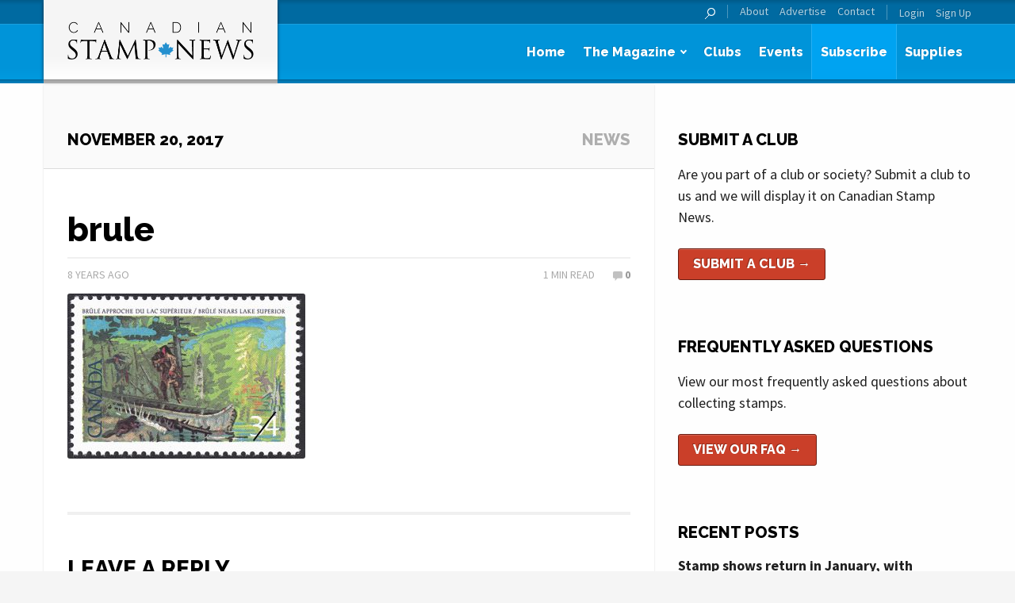

--- FILE ---
content_type: text/html; charset=UTF-8
request_url: https://canadianstampnews.com/art-gallery-featuring-hagan-lithographs/brule/
body_size: 11496
content:
<!DOCTYPE html>
<!--[if lt IE 7 ]><html lang="en-CA" class="no-js ie ie6 lte7 lte8 lte9"><![endif]-->
<!--[if IE 7 ]><html lang="en-CA" class="no-js ie ie7 lte7 lte8 lte9"><![endif]-->
<!--[if IE 8 ]><html lang="en-CA" class="no-js ie ie8 lte8 lte9 lt-ie9"><![endif]-->
<!--[if IE 9 ]><html lang="en-CA" class="no-js ie ie9 lte9"><![endif]-->
<!--[if (gt IE 9)|!(IE)]><!--><html lang="en-CA"><!--<![endif]-->

<head>
	<meta charset="UTF-8">
	<meta name="viewport" content="width=device-width, initial-scale=1.0">

	

	<!-- Favicons -->
	<link rel="shortcut icon" href="https://canadianstampnews.com/wp-content/themes/trajan-csn/img/favicon.ico?v=1.1">
	<link rel="apple-touch-icon" sizes="144x144" href="https://canadianstampnews.com/wp-content/themes/trajan-csn/img/favicon-144x144.png?v=1.1">
	<link rel="apple-touch-icon" sizes="114x114" href="https://canadianstampnews.com/wp-content/themes/trajan-csn/img/favicon-114x114.png?v=1.1">
	<link rel="apple-touch-icon" sizes="72x72" href="https://canadianstampnews.com/wp-content/themes/trajan-csn/img/favicon-72x72.png?v=1.1">
	<link rel="apple-touch-icon" sizes="57x57" href="https://canadianstampnews.com/wp-content/themes/trajan-csn/img/favicon-57x57.png?v=1.1">
	<link rel="apple-touch-icon" href="https://canadianstampnews.com/wp-content/themes/trajan-csn/img/favicon-57x57.png?v=1.1">
	<meta name='robots' content='index, follow, max-image-preview:large, max-snippet:-1, max-video-preview:-1' />
	<style>img:is([sizes="auto" i], [sizes^="auto," i]) { contain-intrinsic-size: 3000px 1500px }</style>
	
	<!-- This site is optimized with the Yoast SEO plugin v25.4 - https://yoast.com/wordpress/plugins/seo/ -->
	<title>brule - Canadian Stamp News</title>
	<link rel="canonical" href="https://canadianstampnews.com/art-gallery-featuring-hagan-lithographs/brule/" />
	<meta property="og:locale" content="en_US" />
	<meta property="og:type" content="article" />
	<meta property="og:title" content="brule - Canadian Stamp News" />
	<meta property="og:url" content="https://canadianstampnews.com/art-gallery-featuring-hagan-lithographs/brule/" />
	<meta property="og:site_name" content="Canadian Stamp News" />
	<meta property="article:publisher" content="https://www.facebook.com/pages/Canadian-Stamp-News/143199269038749?fref=ts" />
	<meta property="og:image" content="https://canadianstampnews.com/art-gallery-featuring-hagan-lithographs/brule" />
	<meta property="og:image:width" content="640" />
	<meta property="og:image:height" content="443" />
	<meta property="og:image:type" content="image/jpeg" />
	<meta name="twitter:card" content="summary_large_image" />
	<meta name="twitter:site" content="@trajanpublisher" />
	<script type="application/ld+json" class="yoast-schema-graph">{"@context":"https://schema.org","@graph":[{"@type":"WebPage","@id":"https://canadianstampnews.com/art-gallery-featuring-hagan-lithographs/brule/","url":"https://canadianstampnews.com/art-gallery-featuring-hagan-lithographs/brule/","name":"brule - Canadian Stamp News","isPartOf":{"@id":"https://canadianstampnews.com/#website"},"primaryImageOfPage":{"@id":"https://canadianstampnews.com/art-gallery-featuring-hagan-lithographs/brule/#primaryimage"},"image":{"@id":"https://canadianstampnews.com/art-gallery-featuring-hagan-lithographs/brule/#primaryimage"},"thumbnailUrl":"https://canadianstampnews.com/wp-content/uploads/sites/3/2017/11/brule.jpg","datePublished":"2017-11-21T01:55:06+00:00","breadcrumb":{"@id":"https://canadianstampnews.com/art-gallery-featuring-hagan-lithographs/brule/#breadcrumb"},"inLanguage":"en-CA","potentialAction":[{"@type":"ReadAction","target":["https://canadianstampnews.com/art-gallery-featuring-hagan-lithographs/brule/"]}]},{"@type":"ImageObject","inLanguage":"en-CA","@id":"https://canadianstampnews.com/art-gallery-featuring-hagan-lithographs/brule/#primaryimage","url":"https://canadianstampnews.com/wp-content/uploads/sites/3/2017/11/brule.jpg","contentUrl":"https://canadianstampnews.com/wp-content/uploads/sites/3/2017/11/brule.jpg","width":640,"height":443},{"@type":"BreadcrumbList","@id":"https://canadianstampnews.com/art-gallery-featuring-hagan-lithographs/brule/#breadcrumb","itemListElement":[{"@type":"ListItem","position":1,"name":"Home","item":"https://canadianstampnews.com/"},{"@type":"ListItem","position":2,"name":"Sudbury art gallery featuring lithographs from Canada Post designer Fred Hagan","item":"https://canadianstampnews.com/art-gallery-featuring-hagan-lithographs/"},{"@type":"ListItem","position":3,"name":"brule"}]},{"@type":"WebSite","@id":"https://canadianstampnews.com/#website","url":"https://canadianstampnews.com/","name":"Canadian Stamp News","description":"Canada&#039;s premier philatelic publication","potentialAction":[{"@type":"SearchAction","target":{"@type":"EntryPoint","urlTemplate":"https://canadianstampnews.com/?s={search_term_string}"},"query-input":{"@type":"PropertyValueSpecification","valueRequired":true,"valueName":"search_term_string"}}],"inLanguage":"en-CA"}]}</script>
	<!-- / Yoast SEO plugin. -->


<link rel='dns-prefetch' href='//translate.google.com' />
<link rel='dns-prefetch' href='//www.google.com' />
<link rel="alternate" type="application/rss+xml" title="Canadian Stamp News &raquo; Feed" href="https://canadianstampnews.com/feed/" />
<link rel="alternate" type="application/rss+xml" title="Canadian Stamp News &raquo; Comments Feed" href="https://canadianstampnews.com/comments/feed/" />
<link rel="alternate" type="application/rss+xml" title="Canadian Stamp News &raquo; brule Comments Feed" href="https://canadianstampnews.com/art-gallery-featuring-hagan-lithographs/brule/feed/" />
<script type="text/javascript">
/* <![CDATA[ */
window._wpemojiSettings = {"baseUrl":"https:\/\/s.w.org\/images\/core\/emoji\/16.0.1\/72x72\/","ext":".png","svgUrl":"https:\/\/s.w.org\/images\/core\/emoji\/16.0.1\/svg\/","svgExt":".svg","source":{"concatemoji":"https:\/\/canadianstampnews.com\/wp-includes\/js\/wp-emoji-release.min.js?ver=db02a1db741d18b6a82e1f9495c16a3e"}};
/*! This file is auto-generated */
!function(s,n){var o,i,e;function c(e){try{var t={supportTests:e,timestamp:(new Date).valueOf()};sessionStorage.setItem(o,JSON.stringify(t))}catch(e){}}function p(e,t,n){e.clearRect(0,0,e.canvas.width,e.canvas.height),e.fillText(t,0,0);var t=new Uint32Array(e.getImageData(0,0,e.canvas.width,e.canvas.height).data),a=(e.clearRect(0,0,e.canvas.width,e.canvas.height),e.fillText(n,0,0),new Uint32Array(e.getImageData(0,0,e.canvas.width,e.canvas.height).data));return t.every(function(e,t){return e===a[t]})}function u(e,t){e.clearRect(0,0,e.canvas.width,e.canvas.height),e.fillText(t,0,0);for(var n=e.getImageData(16,16,1,1),a=0;a<n.data.length;a++)if(0!==n.data[a])return!1;return!0}function f(e,t,n,a){switch(t){case"flag":return n(e,"\ud83c\udff3\ufe0f\u200d\u26a7\ufe0f","\ud83c\udff3\ufe0f\u200b\u26a7\ufe0f")?!1:!n(e,"\ud83c\udde8\ud83c\uddf6","\ud83c\udde8\u200b\ud83c\uddf6")&&!n(e,"\ud83c\udff4\udb40\udc67\udb40\udc62\udb40\udc65\udb40\udc6e\udb40\udc67\udb40\udc7f","\ud83c\udff4\u200b\udb40\udc67\u200b\udb40\udc62\u200b\udb40\udc65\u200b\udb40\udc6e\u200b\udb40\udc67\u200b\udb40\udc7f");case"emoji":return!a(e,"\ud83e\udedf")}return!1}function g(e,t,n,a){var r="undefined"!=typeof WorkerGlobalScope&&self instanceof WorkerGlobalScope?new OffscreenCanvas(300,150):s.createElement("canvas"),o=r.getContext("2d",{willReadFrequently:!0}),i=(o.textBaseline="top",o.font="600 32px Arial",{});return e.forEach(function(e){i[e]=t(o,e,n,a)}),i}function t(e){var t=s.createElement("script");t.src=e,t.defer=!0,s.head.appendChild(t)}"undefined"!=typeof Promise&&(o="wpEmojiSettingsSupports",i=["flag","emoji"],n.supports={everything:!0,everythingExceptFlag:!0},e=new Promise(function(e){s.addEventListener("DOMContentLoaded",e,{once:!0})}),new Promise(function(t){var n=function(){try{var e=JSON.parse(sessionStorage.getItem(o));if("object"==typeof e&&"number"==typeof e.timestamp&&(new Date).valueOf()<e.timestamp+604800&&"object"==typeof e.supportTests)return e.supportTests}catch(e){}return null}();if(!n){if("undefined"!=typeof Worker&&"undefined"!=typeof OffscreenCanvas&&"undefined"!=typeof URL&&URL.createObjectURL&&"undefined"!=typeof Blob)try{var e="postMessage("+g.toString()+"("+[JSON.stringify(i),f.toString(),p.toString(),u.toString()].join(",")+"));",a=new Blob([e],{type:"text/javascript"}),r=new Worker(URL.createObjectURL(a),{name:"wpTestEmojiSupports"});return void(r.onmessage=function(e){c(n=e.data),r.terminate(),t(n)})}catch(e){}c(n=g(i,f,p,u))}t(n)}).then(function(e){for(var t in e)n.supports[t]=e[t],n.supports.everything=n.supports.everything&&n.supports[t],"flag"!==t&&(n.supports.everythingExceptFlag=n.supports.everythingExceptFlag&&n.supports[t]);n.supports.everythingExceptFlag=n.supports.everythingExceptFlag&&!n.supports.flag,n.DOMReady=!1,n.readyCallback=function(){n.DOMReady=!0}}).then(function(){return e}).then(function(){var e;n.supports.everything||(n.readyCallback(),(e=n.source||{}).concatemoji?t(e.concatemoji):e.wpemoji&&e.twemoji&&(t(e.twemoji),t(e.wpemoji)))}))}((window,document),window._wpemojiSettings);
/* ]]> */
</script>
<style id='wp-emoji-styles-inline-css' type='text/css'>

	img.wp-smiley, img.emoji {
		display: inline !important;
		border: none !important;
		box-shadow: none !important;
		height: 1em !important;
		width: 1em !important;
		margin: 0 0.07em !important;
		vertical-align: -0.1em !important;
		background: none !important;
		padding: 0 !important;
	}
</style>
<link rel='stylesheet' id='wp-block-library-css' href='https://canadianstampnews.com/wp-includes/css/dist/block-library/style.min.css?ver=db02a1db741d18b6a82e1f9495c16a3e' type='text/css' media='all' />
<style id='classic-theme-styles-inline-css' type='text/css'>
/*! This file is auto-generated */
.wp-block-button__link{color:#fff;background-color:#32373c;border-radius:9999px;box-shadow:none;text-decoration:none;padding:calc(.667em + 2px) calc(1.333em + 2px);font-size:1.125em}.wp-block-file__button{background:#32373c;color:#fff;text-decoration:none}
</style>
<style id='global-styles-inline-css' type='text/css'>
:root{--wp--preset--aspect-ratio--square: 1;--wp--preset--aspect-ratio--4-3: 4/3;--wp--preset--aspect-ratio--3-4: 3/4;--wp--preset--aspect-ratio--3-2: 3/2;--wp--preset--aspect-ratio--2-3: 2/3;--wp--preset--aspect-ratio--16-9: 16/9;--wp--preset--aspect-ratio--9-16: 9/16;--wp--preset--color--black: #000000;--wp--preset--color--cyan-bluish-gray: #abb8c3;--wp--preset--color--white: #ffffff;--wp--preset--color--pale-pink: #f78da7;--wp--preset--color--vivid-red: #cf2e2e;--wp--preset--color--luminous-vivid-orange: #ff6900;--wp--preset--color--luminous-vivid-amber: #fcb900;--wp--preset--color--light-green-cyan: #7bdcb5;--wp--preset--color--vivid-green-cyan: #00d084;--wp--preset--color--pale-cyan-blue: #8ed1fc;--wp--preset--color--vivid-cyan-blue: #0693e3;--wp--preset--color--vivid-purple: #9b51e0;--wp--preset--gradient--vivid-cyan-blue-to-vivid-purple: linear-gradient(135deg,rgba(6,147,227,1) 0%,rgb(155,81,224) 100%);--wp--preset--gradient--light-green-cyan-to-vivid-green-cyan: linear-gradient(135deg,rgb(122,220,180) 0%,rgb(0,208,130) 100%);--wp--preset--gradient--luminous-vivid-amber-to-luminous-vivid-orange: linear-gradient(135deg,rgba(252,185,0,1) 0%,rgba(255,105,0,1) 100%);--wp--preset--gradient--luminous-vivid-orange-to-vivid-red: linear-gradient(135deg,rgba(255,105,0,1) 0%,rgb(207,46,46) 100%);--wp--preset--gradient--very-light-gray-to-cyan-bluish-gray: linear-gradient(135deg,rgb(238,238,238) 0%,rgb(169,184,195) 100%);--wp--preset--gradient--cool-to-warm-spectrum: linear-gradient(135deg,rgb(74,234,220) 0%,rgb(151,120,209) 20%,rgb(207,42,186) 40%,rgb(238,44,130) 60%,rgb(251,105,98) 80%,rgb(254,248,76) 100%);--wp--preset--gradient--blush-light-purple: linear-gradient(135deg,rgb(255,206,236) 0%,rgb(152,150,240) 100%);--wp--preset--gradient--blush-bordeaux: linear-gradient(135deg,rgb(254,205,165) 0%,rgb(254,45,45) 50%,rgb(107,0,62) 100%);--wp--preset--gradient--luminous-dusk: linear-gradient(135deg,rgb(255,203,112) 0%,rgb(199,81,192) 50%,rgb(65,88,208) 100%);--wp--preset--gradient--pale-ocean: linear-gradient(135deg,rgb(255,245,203) 0%,rgb(182,227,212) 50%,rgb(51,167,181) 100%);--wp--preset--gradient--electric-grass: linear-gradient(135deg,rgb(202,248,128) 0%,rgb(113,206,126) 100%);--wp--preset--gradient--midnight: linear-gradient(135deg,rgb(2,3,129) 0%,rgb(40,116,252) 100%);--wp--preset--font-size--small: 13px;--wp--preset--font-size--medium: 20px;--wp--preset--font-size--large: 36px;--wp--preset--font-size--x-large: 42px;--wp--preset--spacing--20: 0.44rem;--wp--preset--spacing--30: 0.67rem;--wp--preset--spacing--40: 1rem;--wp--preset--spacing--50: 1.5rem;--wp--preset--spacing--60: 2.25rem;--wp--preset--spacing--70: 3.38rem;--wp--preset--spacing--80: 5.06rem;--wp--preset--shadow--natural: 6px 6px 9px rgba(0, 0, 0, 0.2);--wp--preset--shadow--deep: 12px 12px 50px rgba(0, 0, 0, 0.4);--wp--preset--shadow--sharp: 6px 6px 0px rgba(0, 0, 0, 0.2);--wp--preset--shadow--outlined: 6px 6px 0px -3px rgba(255, 255, 255, 1), 6px 6px rgba(0, 0, 0, 1);--wp--preset--shadow--crisp: 6px 6px 0px rgba(0, 0, 0, 1);}:where(.is-layout-flex){gap: 0.5em;}:where(.is-layout-grid){gap: 0.5em;}body .is-layout-flex{display: flex;}.is-layout-flex{flex-wrap: wrap;align-items: center;}.is-layout-flex > :is(*, div){margin: 0;}body .is-layout-grid{display: grid;}.is-layout-grid > :is(*, div){margin: 0;}:where(.wp-block-columns.is-layout-flex){gap: 2em;}:where(.wp-block-columns.is-layout-grid){gap: 2em;}:where(.wp-block-post-template.is-layout-flex){gap: 1.25em;}:where(.wp-block-post-template.is-layout-grid){gap: 1.25em;}.has-black-color{color: var(--wp--preset--color--black) !important;}.has-cyan-bluish-gray-color{color: var(--wp--preset--color--cyan-bluish-gray) !important;}.has-white-color{color: var(--wp--preset--color--white) !important;}.has-pale-pink-color{color: var(--wp--preset--color--pale-pink) !important;}.has-vivid-red-color{color: var(--wp--preset--color--vivid-red) !important;}.has-luminous-vivid-orange-color{color: var(--wp--preset--color--luminous-vivid-orange) !important;}.has-luminous-vivid-amber-color{color: var(--wp--preset--color--luminous-vivid-amber) !important;}.has-light-green-cyan-color{color: var(--wp--preset--color--light-green-cyan) !important;}.has-vivid-green-cyan-color{color: var(--wp--preset--color--vivid-green-cyan) !important;}.has-pale-cyan-blue-color{color: var(--wp--preset--color--pale-cyan-blue) !important;}.has-vivid-cyan-blue-color{color: var(--wp--preset--color--vivid-cyan-blue) !important;}.has-vivid-purple-color{color: var(--wp--preset--color--vivid-purple) !important;}.has-black-background-color{background-color: var(--wp--preset--color--black) !important;}.has-cyan-bluish-gray-background-color{background-color: var(--wp--preset--color--cyan-bluish-gray) !important;}.has-white-background-color{background-color: var(--wp--preset--color--white) !important;}.has-pale-pink-background-color{background-color: var(--wp--preset--color--pale-pink) !important;}.has-vivid-red-background-color{background-color: var(--wp--preset--color--vivid-red) !important;}.has-luminous-vivid-orange-background-color{background-color: var(--wp--preset--color--luminous-vivid-orange) !important;}.has-luminous-vivid-amber-background-color{background-color: var(--wp--preset--color--luminous-vivid-amber) !important;}.has-light-green-cyan-background-color{background-color: var(--wp--preset--color--light-green-cyan) !important;}.has-vivid-green-cyan-background-color{background-color: var(--wp--preset--color--vivid-green-cyan) !important;}.has-pale-cyan-blue-background-color{background-color: var(--wp--preset--color--pale-cyan-blue) !important;}.has-vivid-cyan-blue-background-color{background-color: var(--wp--preset--color--vivid-cyan-blue) !important;}.has-vivid-purple-background-color{background-color: var(--wp--preset--color--vivid-purple) !important;}.has-black-border-color{border-color: var(--wp--preset--color--black) !important;}.has-cyan-bluish-gray-border-color{border-color: var(--wp--preset--color--cyan-bluish-gray) !important;}.has-white-border-color{border-color: var(--wp--preset--color--white) !important;}.has-pale-pink-border-color{border-color: var(--wp--preset--color--pale-pink) !important;}.has-vivid-red-border-color{border-color: var(--wp--preset--color--vivid-red) !important;}.has-luminous-vivid-orange-border-color{border-color: var(--wp--preset--color--luminous-vivid-orange) !important;}.has-luminous-vivid-amber-border-color{border-color: var(--wp--preset--color--luminous-vivid-amber) !important;}.has-light-green-cyan-border-color{border-color: var(--wp--preset--color--light-green-cyan) !important;}.has-vivid-green-cyan-border-color{border-color: var(--wp--preset--color--vivid-green-cyan) !important;}.has-pale-cyan-blue-border-color{border-color: var(--wp--preset--color--pale-cyan-blue) !important;}.has-vivid-cyan-blue-border-color{border-color: var(--wp--preset--color--vivid-cyan-blue) !important;}.has-vivid-purple-border-color{border-color: var(--wp--preset--color--vivid-purple) !important;}.has-vivid-cyan-blue-to-vivid-purple-gradient-background{background: var(--wp--preset--gradient--vivid-cyan-blue-to-vivid-purple) !important;}.has-light-green-cyan-to-vivid-green-cyan-gradient-background{background: var(--wp--preset--gradient--light-green-cyan-to-vivid-green-cyan) !important;}.has-luminous-vivid-amber-to-luminous-vivid-orange-gradient-background{background: var(--wp--preset--gradient--luminous-vivid-amber-to-luminous-vivid-orange) !important;}.has-luminous-vivid-orange-to-vivid-red-gradient-background{background: var(--wp--preset--gradient--luminous-vivid-orange-to-vivid-red) !important;}.has-very-light-gray-to-cyan-bluish-gray-gradient-background{background: var(--wp--preset--gradient--very-light-gray-to-cyan-bluish-gray) !important;}.has-cool-to-warm-spectrum-gradient-background{background: var(--wp--preset--gradient--cool-to-warm-spectrum) !important;}.has-blush-light-purple-gradient-background{background: var(--wp--preset--gradient--blush-light-purple) !important;}.has-blush-bordeaux-gradient-background{background: var(--wp--preset--gradient--blush-bordeaux) !important;}.has-luminous-dusk-gradient-background{background: var(--wp--preset--gradient--luminous-dusk) !important;}.has-pale-ocean-gradient-background{background: var(--wp--preset--gradient--pale-ocean) !important;}.has-electric-grass-gradient-background{background: var(--wp--preset--gradient--electric-grass) !important;}.has-midnight-gradient-background{background: var(--wp--preset--gradient--midnight) !important;}.has-small-font-size{font-size: var(--wp--preset--font-size--small) !important;}.has-medium-font-size{font-size: var(--wp--preset--font-size--medium) !important;}.has-large-font-size{font-size: var(--wp--preset--font-size--large) !important;}.has-x-large-font-size{font-size: var(--wp--preset--font-size--x-large) !important;}
:where(.wp-block-post-template.is-layout-flex){gap: 1.25em;}:where(.wp-block-post-template.is-layout-grid){gap: 1.25em;}
:where(.wp-block-columns.is-layout-flex){gap: 2em;}:where(.wp-block-columns.is-layout-grid){gap: 2em;}
:root :where(.wp-block-pullquote){font-size: 1.5em;line-height: 1.6;}
</style>
<link rel='stylesheet' id='google-language-translator-css' href='https://canadianstampnews.com/wp-content/plugins/google-language-translator/css/style.css?ver=6.0.20' type='text/css' media='' />
<link rel='stylesheet' id='bbp-default-css' href='https://canadianstampnews.com/wp-content/plugins/bbpress/templates/default/css/bbpress.min.css?ver=2.6.14' type='text/css' media='all' />
<link rel='stylesheet' id='rfbwp-fontawesome-css' href='https://canadianstampnews.com/wp-content/plugins/responsive-flipbook/assets/fonts/font-awesome.css?ver=db02a1db741d18b6a82e1f9495c16a3e' type='text/css' media='all' />
<link rel='stylesheet' id='rfbwp-et_icons-css' href='https://canadianstampnews.com/wp-content/plugins/responsive-flipbook/assets/fonts/et-icons.css?ver=db02a1db741d18b6a82e1f9495c16a3e' type='text/css' media='all' />
<link rel='stylesheet' id='rfbwp-et_line-css' href='https://canadianstampnews.com/wp-content/plugins/responsive-flipbook/assets/fonts/et-line.css?ver=db02a1db741d18b6a82e1f9495c16a3e' type='text/css' media='all' />
<link rel='stylesheet' id='rfbwp-styles-css' href='https://canadianstampnews.com/wp-content/plugins/responsive-flipbook/assets/css/style.min.css?ver=db02a1db741d18b6a82e1f9495c16a3e' type='text/css' media='all' />
<link rel='stylesheet' id='normalize-css' href='https://canadianstampnews.com/wp-content/themes/trajan/css/normalize.css?ver=db02a1db741d18b6a82e1f9495c16a3e' type='text/css' media='all' />
<link rel='stylesheet' id='foundation-css' href='https://canadianstampnews.com/wp-content/themes/trajan/css/foundation-6.2.4.min.css?ver=db02a1db741d18b6a82e1f9495c16a3e' type='text/css' media='all' />
<link rel='stylesheet' id='fancybox-css' href='https://canadianstampnews.com/wp-content/themes/trajan/js/fancybox/jquery.fancybox.css?ver=db02a1db741d18b6a82e1f9495c16a3e' type='text/css' media='all' />
<link rel='stylesheet' id='select2-css' href='https://canadianstampnews.com/wp-content/themes/trajan/js/select2/select2.css?ver=db02a1db741d18b6a82e1f9495c16a3e' type='text/css' media='all' />
<link rel='stylesheet' id='parent-style-css' href='https://canadianstampnews.com/wp-content/themes/trajan/style.css?ver=db02a1db741d18b6a82e1f9495c16a3e' type='text/css' media='all' />
<link rel='stylesheet' id='style-css' href='https://canadianstampnews.com/wp-content/themes/trajan-csn/style.css?ver=db02a1db741d18b6a82e1f9495c16a3e' type='text/css' media='all' />
<link rel='stylesheet' id='motion-ui-css' href='https://canadianstampnews.com/wp-content/themes/trajan/css/motion-ui.css?ver=db02a1db741d18b6a82e1f9495c16a3e' type='text/css' media='all' />
<link rel='stylesheet' id='font_awesome-css' href='https://canadianstampnews.com/wp-content/themes/trajan/css/font-awesome.min.css?ver=db02a1db741d18b6a82e1f9495c16a3e' type='text/css' media='all' />
<link rel='stylesheet' id='dflip-icons-style-css' href='https://canadianstampnews.com/wp-content/plugins/dflip/assets/css/themify-icons.min.css?ver=1.4.31' type='text/css' media='all' />
<link rel='stylesheet' id='dflip-style-css' href='https://canadianstampnews.com/wp-content/plugins/dflip/assets/css/dflip.min.css?ver=1.4.31' type='text/css' media='all' />
<style id='akismet-widget-style-inline-css' type='text/css'>

			.a-stats {
				--akismet-color-mid-green: #357b49;
				--akismet-color-white: #fff;
				--akismet-color-light-grey: #f6f7f7;

				max-width: 350px;
				width: auto;
			}

			.a-stats * {
				all: unset;
				box-sizing: border-box;
			}

			.a-stats strong {
				font-weight: 600;
			}

			.a-stats a.a-stats__link,
			.a-stats a.a-stats__link:visited,
			.a-stats a.a-stats__link:active {
				background: var(--akismet-color-mid-green);
				border: none;
				box-shadow: none;
				border-radius: 8px;
				color: var(--akismet-color-white);
				cursor: pointer;
				display: block;
				font-family: -apple-system, BlinkMacSystemFont, 'Segoe UI', 'Roboto', 'Oxygen-Sans', 'Ubuntu', 'Cantarell', 'Helvetica Neue', sans-serif;
				font-weight: 500;
				padding: 12px;
				text-align: center;
				text-decoration: none;
				transition: all 0.2s ease;
			}

			/* Extra specificity to deal with TwentyTwentyOne focus style */
			.widget .a-stats a.a-stats__link:focus {
				background: var(--akismet-color-mid-green);
				color: var(--akismet-color-white);
				text-decoration: none;
			}

			.a-stats a.a-stats__link:hover {
				filter: brightness(110%);
				box-shadow: 0 4px 12px rgba(0, 0, 0, 0.06), 0 0 2px rgba(0, 0, 0, 0.16);
			}

			.a-stats .count {
				color: var(--akismet-color-white);
				display: block;
				font-size: 1.5em;
				line-height: 1.4;
				padding: 0 13px;
				white-space: nowrap;
			}
		
</style>
<script type="text/javascript" src="https://canadianstampnews.com/wp-content/themes/trajan/js/jquery-3.7.1.min.js?ver=3.2.1" id="jquery-js"></script>
<script type="text/javascript" id="ion-sound-js-extra">
/* <![CDATA[ */
var mpcthLocalize = {"soundsPath":"https:\/\/canadianstampnews.com\/wp-content\/plugins\/responsive-flipbook\/assets\/sounds\/","downloadPath":"https:\/\/canadianstampnews.com\/wp-content\/plugins\/responsive-flipbook\/includes\/download.php?file="};
/* ]]> */
</script>
<script type="text/javascript" src="https://canadianstampnews.com/wp-content/plugins/responsive-flipbook/assets/js/ion.sound.min.js?ver=db02a1db741d18b6a82e1f9495c16a3e" id="ion-sound-js"></script>
<script type="text/javascript" src="https://canadianstampnews.com/wp-content/plugins/responsive-flipbook/assets/js/jquery.doubletap.js?ver=db02a1db741d18b6a82e1f9495c16a3e" id="jquery-doubletab-js"></script>
<script type="text/javascript" id="ajax_params-js-extra">
/* <![CDATA[ */
var ajaxParams = {"url":"\/wp-admin\/admin-ajax.php","nonce":"3e02131069"};
/* ]]> */
</script>
<script type="text/javascript" src="https://canadianstampnews.com/wp-content/themes/trajan/js/modernizr.js?ver=2.6.2" id="modernizr-js"></script>
<script type="text/javascript" src="https://canadianstampnews.com/wp-content/themes/trajan/js/motion-ui.js?ver=db02a1db741d18b6a82e1f9495c16a3e" id="motionui-js"></script>
<script type="text/javascript" src="https://www.google.com/recaptcha/api.js?ver=db02a1db741d18b6a82e1f9495c16a3e" id="recaptcha-js"></script>
<link rel="https://api.w.org/" href="https://canadianstampnews.com/wp-json/" /><link rel="alternate" title="JSON" type="application/json" href="https://canadianstampnews.com/wp-json/wp/v2/media/39159" /><link rel="EditURI" type="application/rsd+xml" title="RSD" href="https://canadianstampnews.com/xmlrpc.php?rsd" />

<link rel='shortlink' href='https://canadianstampnews.com/?p=39159' />
<link rel="alternate" title="oEmbed (JSON)" type="application/json+oembed" href="https://canadianstampnews.com/wp-json/oembed/1.0/embed?url=https%3A%2F%2Fcanadianstampnews.com%2Fart-gallery-featuring-hagan-lithographs%2Fbrule%2F" />
<link rel="alternate" title="oEmbed (XML)" type="text/xml+oembed" href="https://canadianstampnews.com/wp-json/oembed/1.0/embed?url=https%3A%2F%2Fcanadianstampnews.com%2Fart-gallery-featuring-hagan-lithographs%2Fbrule%2F&#038;format=xml" />
<style>#google_language_translator a{display:none!important;}div.skiptranslate.goog-te-gadget{display:inline!important;}.goog-te-gadget{color:transparent!important;}.goog-te-gadget{font-size:0px!important;}.goog-branding{display:none;}.goog-tooltip{display: none!important;}.goog-tooltip:hover{display: none!important;}.goog-text-highlight{background-color:transparent!important;border:none!important;box-shadow:none!important;}#flags{display:none;}div.skiptranslate{display:none!important;}body{top:0px!important;}#goog-gt-{display:none!important;}font font{background-color:transparent!important;box-shadow:none!important;position:initial!important;}</style><!--[if lt IE 9]><script>var rfbwp_ie_8 = true;</script><![endif]--><script data-cfasync="false"> var dFlipLocation = "https://canadianstampnews.com/wp-content/plugins/dflip/assets/"; var dFlipWPGlobal = {"text":{"toggleSound":"Turn on\/off Sound","toggleThumbnails":"Toggle Thumbnails","toggleOutline":"Toggle Outline\/Bookmark","previousPage":"Previous Page","nextPage":"Next Page","toggleFullscreen":"Toggle Fullscreen","zoomIn":"Zoom In","zoomOut":"Zoom Out","toggleHelp":"Toggle Help","singlePageMode":"Single Page Mode","doublePageMode":"Double Page Mode","downloadPDFFile":"Download PDF File","gotoFirstPage":"Goto First Page","gotoLastPage":"Goto Last Page","share":"Share"},"moreControls":",pageMode,startPage,endPage,sound","hideControls":"share,download","scrollWheel":"true","backgroundColor":"#777","backgroundImage":"","height":"100%","paddingLeft":"20","paddingRight":"20","duration":"800","soundEnable":"true","enableDownload":"false","webgl":"true","hard":"none","maxTextureSize":"1600","rangeChunkSize":"524288","zoomRatio":"1.5","stiffness":"3","singlePageMode":"0","autoPlay":"false","autoPlayDuration":"5000","autoPlayStart":"false"};</script>		<style type="text/css" id="wp-custom-css">
			.hideform {
	display:none;
}		</style>
		
</head>

<body class="attachment wp-singular attachment-template-default single single-attachment postid-39159 attachmentid-39159 attachment-jpeg wp-theme-trajan wp-child-theme-trajan-csn">
	<div class="off-canvas-wrapper">
		<div class="off-canvas-wrapper-inner" data-off-canvas-wrapper>

			<!-- Off Canvas Menu -->
			<aside id="offcanvas-primary-nav" class="right-off-canvas-menu off-canvas position-right" data-off-canvas data-position="right">
				<nav id="nav-offcanvas">
					<form class="searchform" action="https://canadianstampnews.com" method="get">
						<input type="text" class="s" name="s" placeholder="Search">
						<input type="submit" class="searchsubmit" value="Search">
					</form>
					<div class="primary">
						<ul id="menu-navigation-primary" class="menu"><li id="menu-item-699" class="menu-item menu-item-type-post_type menu-item-object-page menu-item-home menu-item-699"><a href="https://canadianstampnews.com/">Home</a></li>
<li id="menu-item-800" class="menu-item menu-item-type-custom menu-item-object-custom menu-item-has-children menu-item-800"><a href="https://canadianstampnews.com/the-magazine/in-this-issue/">The Magazine</a>
<ul class="sub-menu">
	<li id="menu-item-801" class="menu-item menu-item-type-post_type menu-item-object-page menu-item-801"><a href="https://canadianstampnews.com/the-magazine/in-this-issue/">In This Issue</a></li>
	<li id="menu-item-802" class="menu-item menu-item-type-post_type menu-item-object-page menu-item-802"><a href="https://canadianstampnews.com/the-magazine/past-issues/">Past Issues</a></li>
</ul>
</li>
<li id="menu-item-4678" class="menu-item menu-item-type-post_type menu-item-object-page menu-item-4678"><a href="https://canadianstampnews.com/collecting/stamp-clubs/">Clubs</a></li>
<li id="menu-item-810" class="menu-item menu-item-type-post_type menu-item-object-page menu-item-810"><a href="https://canadianstampnews.com/events/">Events</a></li>
<li id="menu-item-4014" class="special menu-item menu-item-type-post_type menu-item-object-page menu-item-4014"><a href="https://canadianstampnews.com/the-magazine/subscribe/">Subscribe</a></li>
<li id="menu-item-77119" class="menu-item menu-item-type-custom menu-item-object-custom menu-item-77119"><a target="_blank" href="https://coinstampsupplies.com/">Supplies</a></li>
</ul>					</div>
					<div class="secondary">
						<ul>
							<li><a class="notranslate flag en united-states" title="English" data-lang="English">English</a></li>
							<li><a class="notranslate flag fr French" title="French" data-lang="French">Fran&ccedil;ais</a></li>
														<li class="widget-google-translator"><div id="google_language_translator" class="default-language-en"></div></li>
						</ul>
						<ul id="menu-navigation-secondary" class="menu"><li id="menu-item-813" class="menu-item menu-item-type-post_type menu-item-object-page menu-item-813"><a href="https://canadianstampnews.com/the-magazine/magazine/">About</a></li>
<li id="menu-item-814" class="menu-item menu-item-type-post_type menu-item-object-page menu-item-814"><a href="https://canadianstampnews.com/the-magazine/advertise/">Advertise</a></li>
<li id="menu-item-817" class="menu-item menu-item-type-post_type menu-item-object-page menu-item-817"><a href="https://canadianstampnews.com/contact/">Contact</a></li>
</ul>						<ul class="menu-my-account"><li><a href="https://canadianstampnews.com/login/?from=https://canadianstampnews.com/art-gallery-featuring-hagan-lithographs/brule/">Login</a></li><li><a href="https://canadianstampnews.com/login/">Sign Up</a></li></ul>					</div>
				</nav>
			</aside>

			<div class="off-canvas-content" data-off-canvas-content>
				<!-- Header -->
				<header id="header">
					<section class="secondary">
						<div class="row">
							<div class="small-12 columns">

								<!-- Secondary Navigation -->
								<nav id="nav-sec">
									<ul>
										<li class="top-bar-search">
											<a class="search-btn"><img src="https://canadianstampnews.com/wp-content/themes/trajan/img/icon-search-small.png"></a>
											<form action="https://canadianstampnews.com" class="searchform" id="menu-searchform" method="get" role="search">
												<input type="text" id="s" name="s" value="" placeholder="Search">
												<input type="submit" value="Go" id="searchsubmit">
											</form>
										</li>
									</ul>

									
									<ul id="menu-navigation-secondary" class="menu"><li id="menu-item-813" class="menu-item menu-item-type-post_type menu-item-object-page menu-item-813"><a href="https://canadianstampnews.com/the-magazine/magazine/">About</a></li>
<li id="menu-item-814" class="menu-item menu-item-type-post_type menu-item-object-page menu-item-814"><a href="https://canadianstampnews.com/the-magazine/advertise/">Advertise</a></li>
<li id="menu-item-817" class="menu-item menu-item-type-post_type menu-item-object-page menu-item-817"><a href="https://canadianstampnews.com/contact/">Contact</a></li>
</ul>
									<ul class="menu-my-account"><li><a href="https://canadianstampnews.com/login/?from=https://canadianstampnews.com/art-gallery-featuring-hagan-lithographs/brule/">Login</a></li><li><a href="https://canadianstampnews.com/login/">Sign Up</a></li></ul>								</nav>

							</div>
						</div><!-- .row -->
					</section>
					<section class="primary">
						<div class="row">
							<div class="small-12 columns">

								<!-- Logo -->
																	<div id="logo">
																		<a href="https://canadianstampnews.com">
																						<img src="https://canadianstampnews.com/wp-content/uploads/sites/3/2014/07/csn-logo-01.png" alt="Canadian Stamp News" />
										</a>
																	</div>
								
								<!-- Primary Navigation -->
								<nav id="nav">
									<div class="nav-toggle" data-toggle="offcanvas-primary-nav">Menu</div>
									<ul id="menu-navigation-primary" class="menu"><li id="menu-item-699" class="menu-item menu-item-type-post_type menu-item-object-page menu-item-home menu-item-699"><a href="https://canadianstampnews.com/">Home</a></li>
<li id="menu-item-800" class="menu-item menu-item-type-custom menu-item-object-custom menu-item-has-children menu-item-800"><a href="https://canadianstampnews.com/the-magazine/in-this-issue/">The Magazine</a>
<ul class="sub-menu">
	<li id="menu-item-801" class="menu-item menu-item-type-post_type menu-item-object-page menu-item-801"><a href="https://canadianstampnews.com/the-magazine/in-this-issue/">In This Issue</a></li>
	<li id="menu-item-802" class="menu-item menu-item-type-post_type menu-item-object-page menu-item-802"><a href="https://canadianstampnews.com/the-magazine/past-issues/">Past Issues</a></li>
</ul>
</li>
<li id="menu-item-4678" class="menu-item menu-item-type-post_type menu-item-object-page menu-item-4678"><a href="https://canadianstampnews.com/collecting/stamp-clubs/">Clubs</a></li>
<li id="menu-item-810" class="menu-item menu-item-type-post_type menu-item-object-page menu-item-810"><a href="https://canadianstampnews.com/events/">Events</a></li>
<li id="menu-item-4014" class="special menu-item menu-item-type-post_type menu-item-object-page menu-item-4014"><a href="https://canadianstampnews.com/the-magazine/subscribe/">Subscribe</a></li>
<li id="menu-item-77119" class="menu-item menu-item-type-custom menu-item-object-custom menu-item-77119"><a target="_blank" href="https://coinstampsupplies.com/">Supplies</a></li>
</ul>								</nav>

							</div>
						</div><!-- .row -->
					</section>
				</header>

				<section id="content">
<div class="row">
	<div class="medium-8 columns">
	
		<header class="nearground page-header">
			<h3 class="page-parent h5">News</h2>
			<h2 class="page-title h5">November 20, 2017</h1>
		</header>

		<section class="foreground">
						
				<article id="post-39159" class="post-39159 attachment type-attachment status-inherit hentry">
					<h1 class="entry-title">brule</h1>
					
					<div class="entry-meta">
						<div class="meta-left">
																					
														<div class="meta-author">
								<span>By</span> <a href="https://canadianstampnews.com/author/jessejames/" rel="author">Jesse</a>
							</div>
							
							<time class="meta-date" datetime="2017-11-20 21:55" title="Nov 20, 2017 @ 9:55pm">8 years ago</time>
						</div>
						<div class="meta-right right">
							<div class="meta-length">
								<span class="length-count">1</span> min read							</div>
							<div class="meta-comments"><a href="https://canadianstampnews.com/art-gallery-featuring-hagan-lithographs/brule/#respond">0</a></div>
						</div>
					</div>

					
						

					<div class="entry-content">
						<p class="attachment"><a href='https://canadianstampnews.com/wp-content/uploads/sites/3/2017/11/brule.jpg'><img fetchpriority="high" decoding="async" width="300" height="208" src="https://canadianstampnews.com/wp-content/uploads/sites/3/2017/11/brule-300x208.jpg" class="attachment-medium size-medium" alt="" srcset="https://canadianstampnews.com/wp-content/uploads/sites/3/2017/11/brule-300x208.jpg 300w, https://canadianstampnews.com/wp-content/uploads/sites/3/2017/11/brule.jpg 640w" sizes="(max-width: 300px) 100vw, 300px" /></a></p>
					</div><!-- .entry-content -->
					
					<div class="entry-sharing">
											</div>
					
																
				</article><!-- #post-## -->
				
				<section id="comments">
	<div id="respond" class="comment-respond">
		<h3 id="reply-title" class="comment-reply-title">Leave a Reply <small><a rel="nofollow" id="cancel-comment-reply-link" href="/art-gallery-featuring-hagan-lithographs/brule/#respond" style="display:none;">Cancel reply</a></small></h3><p class="must-log-in">You must be <a href="https://canadianstampnews.com/wp-login.php?redirect_to=https%3A%2F%2Fcanadianstampnews.com%2Fart-gallery-featuring-hagan-lithographs%2Fbrule%2F">logged in</a> to post a comment.</p>	</div><!-- #respond -->
	</section>			
					</section>
	
	</div>
	<div class="medium-4 columns">
	
		<div id="sidebar">
			
<!-- News Sidebar -->
	<div id="widgets-fallback" class="widget-area" role="complementary">
		<ul class="xoxo">
			<li id="wp_editor_widget-9" class="widget-container WP_Editor_Widget"><h3 class="widget-title">Submit a Club</h3><p>Are you part of a club or society? Submit a club to us and we will display it on Canadian Stamp News.</p>
<p><a class="button" title="Submit an Event" href="/collecting/submit-club/">Submit a Club →</a></p>
</li><li id="wp_editor_widget-23" class="widget-container WP_Editor_Widget"><h3 class="widget-title">Frequently Asked Questions</h3><p>View our most frequently asked questions about collecting stamps.</p>
<p><a class="button" title="Submit an Event" href="/frequently-asked-questions/">View our FAQ →</a></p>
</li>				<li id="vx_widget_recent_posts-7" class="widget-container widget_recentposts">				<div id="widget-vx-recent-posts">
					<h3 class="widget-title">Recent Posts</h3>
																						<ul>
																															<li>
									<a href="http://canadianstampnews.com/january-stamp-shows-return-across-canada/">Stamp shows return in January, with Brantford opening the season Saturday</a>
									<time class="meta-date" datetime="2026-01-08 09:55" title="Jan 8, 2026 @ 9:55am">Posted 2 weeks ago</time>
									<p>After a quiet stretch around the holiday season, Canada’s stamp-show circuit is back in motion. January marks the return of in-person events across the country, with four shows scheduled over the month, offering collectors opportunities to browse bourse tables, attend auctions, check circuit books, introduce young collectors to the hobby and reconnect face to face. [&hellip;]</p>
								</li>
								
																															<li>
									<a href="http://canadianstampnews.com/bnaps-virtual-exhibition-conference-return-jan-31/">BNAPS virtual exhibition, conference returns Jan. 31</a>
									<time class="meta-date" datetime="2026-01-06 16:34" title="Jan 6, 2026 @ 4:34pm">Posted 2 weeks ago</time>
																	</li>
								
																															<li>
									<a href="http://canadianstampnews.com/garden-city-postal-history-auction-this-saturday/">Garden City postal history auction this Saturday</a>
									<time class="meta-date" datetime="2026-01-05 13:27" title="Jan 5, 2026 @ 1:27pm">Posted 2 weeks ago</time>
																	</li>
								
																															<li>
									<a href="http://canadianstampnews.com/vgg-captures-international-pts-award/">Greene Foundation earns international ‘People’s Choice’ honour at PTS Awards</a>
									<time class="meta-date" datetime="2026-01-05 10:23" title="Jan 5, 2026 @ 10:23am">Posted 2 weeks ago</time>
																	</li>
								
																							<span id="more-recentposts" class="show-for-xlarge">								<li>
									<a href="http://canadianstampnews.com/exhibit-judging-faces-ongoing-strain/">Exhibit judging faces ongoing strain</a>
									<time class="meta-date" datetime="2025-12-23 11:30" title="Dec 23, 2025 @ 11:30am">Posted 4 weeks ago</time>
																	</li>
								
																															<li>
									<a href="http://canadianstampnews.com/canadian-societies-plan-bigger-presence-at-boston-2026/">Canadian societies plan bigger presence at Boston 2026</a>
									<time class="meta-date" datetime="2025-12-23 07:02" title="Dec 23, 2025 @ 7:02am">Posted 4 weeks ago</time>
																	</li>
								
																															<li>
									<a href="http://canadianstampnews.com/tentative-agreements-reached-in-canada-post-labour-talks/">Tentative agreements reached in Canada Post labour talks</a>
									<time class="meta-date" datetime="2025-12-22 13:55" title="Dec 22, 2025 @ 1:55pm">Posted 4 weeks ago</time>
																	</li>
								
																															<li>
									<a href="http://canadianstampnews.com/dubai-2026-marks-fip-centenary-exhibition/">Dubai 2026 marks FIP centenary exhibition</a>
									<time class="meta-date" datetime="2025-12-18 11:47" title="Dec 18, 2025 @ 11:47am">Posted 1 month ago</time>
																	</li>
								</span><!-- #more-recentposts -->
													</ul>
						<div class="show-more hide-for-xlarge" data-more="more-recentposts">Show More</div>
														</div>
				</li>					</ul>
	</div>
		
		</div>
	
	</div>
</div><!-- .row -->

				</section><!-- #content -->
				<footer id="footer">
										<div id="about">
						<div class="row collapse" data-equalizer>
							<div class="medium-4 columns" data-equalizer-watch>
								<div class="widget widget-about">
									<h3 class="widget-title">Canadian Stamp News</h3>
									<img src="https://canadianstampnews.com/wp-content/themes/trajan/img/maple-leaf-01.png" width="54" height="53" alt="Canada" class="maple-leaf">
									<p class="big">Canadian Stamp News is Canada's premier source of information about stamp collecting and related fields.</p>
									<p>Although we cover the entire world of philatelics, the majority of our readers are Canadian, and we concentrate on the unique circumstances surrounding collecting in our native land.</p>
									<ul class="social">
										<li><a href="https://www.facebook.com/pages/Canadian-Stamp-News/143199269038749" target="_blank" class="social-facebook">Facebook</a></li>
										<li><a href="https://twitter.com/trajanpublisher" target="_blank" class="social-twitter">Twitter</a></li>
																			</ul>
								</div>
							</div>
							<div class="medium-4 columns" data-equalizer-watch>
								<div class="widget widget-send-event">
									<h3 class="widget-title">Send Us Your Event</h3>
									<p>Running an event? Send it to us and we will display it on Canadian Stamp News!</p>
									<p><a class="button" title="Submit an Event" href="https://canadianstampnews.com/events/submit-an-event/">Submit Event &rarr;</a></p>
								</div>
							</div>
							<div class="medium-4 columns" data-equalizer-watch>
								<div class="widget widget-subscribe">
									<h3 class="widget-title">Subscribe To 26 Issues For Just $59.99/year</h3>
									<p>Subscribe today to receive Canada's premier stamp publication. Canadian Stamp News is available in both paper and digital forms.</p>
									<p><a href="https://canadianstampnews.com/the-magazine/subscribe/" class="button">Subscribe Now</a></p>
								</div>
							</div>
						</div><!-- .row -->
					</div>

					<div id="corporate">
						<div class="row">
							<div class="large-7 columns">
								<div class="about-trajan">
									<ul id="menu-navigation-primary-1" class="menu"><li class="menu-item menu-item-type-post_type menu-item-object-page menu-item-home menu-item-699"><a href="https://canadianstampnews.com/">Home</a></li>
<li class="menu-item menu-item-type-custom menu-item-object-custom menu-item-800"><a href="https://canadianstampnews.com/the-magazine/in-this-issue/">The Magazine</a></li>
<li class="menu-item menu-item-type-post_type menu-item-object-page menu-item-4678"><a href="https://canadianstampnews.com/collecting/stamp-clubs/">Clubs</a></li>
<li class="menu-item menu-item-type-post_type menu-item-object-page menu-item-810"><a href="https://canadianstampnews.com/events/">Events</a></li>
<li class="special menu-item menu-item-type-post_type menu-item-object-page menu-item-4014"><a href="https://canadianstampnews.com/the-magazine/subscribe/">Subscribe</a></li>
<li class="menu-item menu-item-type-custom menu-item-object-custom menu-item-77119"><a target="_blank" href="https://coinstampsupplies.com/">Supplies</a></li>
</ul>									<p class="legal">&copy; 2026 Trajan Publishing Corporation. All rights reserved.</p>
								</div>
							</div>
							<div class="large-5 columns">
								<div class="about-support">
									<img src="https://canadianstampnews.com/wp-content/themes/trajan/img/logo-canada-01.png" alt="Canada" class="logo">
									<p class="legal" style="color:#848484">We acknowledge the financial support of the Government of Canada through the Canada Periodical Fund of the Department of Canadian Heritage</p>							</div>
							</div>
						</div><!-- .row -->
					</div>
				</footer>

			</div><!-- .off-canvas-content -->
		</div><!-- .off-canvas-wrapper-inner -->
	</div><!-- .off-canvas-wrapper -->

	<script type="speculationrules">
{"prefetch":[{"source":"document","where":{"and":[{"href_matches":"\/*"},{"not":{"href_matches":["\/wp-*.php","\/wp-admin\/*","\/wp-content\/uploads\/sites\/3\/*","\/wp-content\/*","\/wp-content\/plugins\/*","\/wp-content\/themes\/trajan-csn\/*","\/wp-content\/themes\/trajan\/*","\/*\\?(.+)"]}},{"not":{"selector_matches":"a[rel~=\"nofollow\"]"}},{"not":{"selector_matches":".no-prefetch, .no-prefetch a"}}]},"eagerness":"conservative"}]}
</script>
<div id="flags" style="display:none" class="size16px"><ul id="sortable" class="ui-sortable"><li id="English"><a href="#" title="English" class="nturl notranslate en flag English"></a></li><li id="French"><a href="#" title="French" class="nturl notranslate fr flag French"></a></li></ul></div><div id='glt-footer'></div><script>function GoogleLanguageTranslatorInit() { new google.translate.TranslateElement({pageLanguage: 'en', includedLanguages:'en,fr', layout: google.translate.TranslateElement.InlineLayout.HORIZONTAL, autoDisplay: false}, 'google_language_translator');}</script>
<script type="text/javascript" id="bbp-swap-no-js-body-class">
	document.body.className = document.body.className.replace( 'bbp-no-js', 'bbp-js' );
</script>

<script type="text/javascript" src="https://canadianstampnews.com/wp-content/plugins/anti-spam/assets/js/anti-spam.js?ver=7.3.5" id="anti-spam-script-js"></script>
<script type="text/javascript" src="https://canadianstampnews.com/wp-content/plugins/google-language-translator/js/scripts.js?ver=6.0.20" id="scripts-js"></script>
<script type="text/javascript" src="//translate.google.com/translate_a/element.js?cb=GoogleLanguageTranslatorInit" id="scripts-google-js"></script>
<script type="text/javascript" id="qppr_frontend_scripts-js-extra">
/* <![CDATA[ */
var qpprFrontData = {"linkData":{"https:\/\/canadianstampnews.com\/the-magazine\/digital-version\/":[0,0,""],"https:\/\/canadianstampnews.com\/the-magazine\/send-letter\/":[0,0,""],"https:\/\/canadianstampnews.com\/my-account\/my-issues\/":[0,0,""],"https:\/\/canadianstampnews.com\/csnlounge\/":[0,0,""],"https:\/\/canadianstampnews.com\/the-magazine\/subscribe\/":[0,0,""],"https:\/\/canadianstampnews.com\/forums\/":[0,0,""]},"siteURL":"https:\/\/canadianstampnews.com","siteURLq":"https:\/\/canadianstampnews.com"};
/* ]]> */
</script>
<script type="text/javascript" src="https://canadianstampnews.com/wp-content/plugins/quick-pagepost-redirect-plugin/js/qppr_frontend_script.min.js?ver=5.2.4" id="qppr_frontend_scripts-js"></script>
<script type="text/javascript" src="https://canadianstampnews.com/wp-content/themes/trajan/js/pre-script.js?ver=1.0" id="pre_script-js"></script>
<script type="text/javascript" src="https://canadianstampnews.com/wp-content/themes/trajan/js/foundation/foundation.min.js?ver=6.2.4" id="foundation-js"></script>
<script type="text/javascript" src="https://canadianstampnews.com/wp-content/themes/trajan/js/plugins.js?ver=1.0" id="plugins-js"></script>
<script type="text/javascript" src="https://canadianstampnews.com/wp-content/themes/trajan/js/script.js?ver=1.0" id="script-js"></script>
<script type="text/javascript" data-cfasync="false" src="https://canadianstampnews.com/wp-content/plugins/dflip/assets/js/dflip.min.js?ver=1.4.31" id="dflip-script-js"></script>
<script type="text/javascript" src="https://canadianstampnews.com/wp-includes/js/comment-reply.min.js?ver=db02a1db741d18b6a82e1f9495c16a3e" id="comment-reply-js" async="async" data-wp-strategy="async"></script>
	<script>
		// main foundation initialization
		jQuery(document).foundation();
	</script>
</body>
</html>

<!-- Page cached by LiteSpeed Cache 7.2 on 2026-01-19 23:26:22 -->